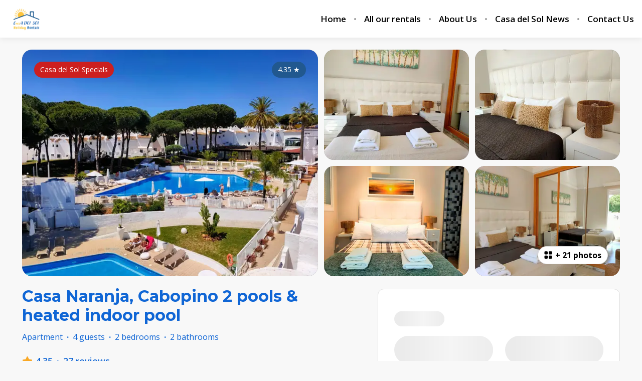

--- FILE ---
content_type: text/javascript
request_url: https://static-production-nextjs.hostaway.eu/_next/static/chunks/8568-2bda964ced073155.js
body_size: 12427
content:
try{let e="undefined"!=typeof window?window:"undefined"!=typeof global?global:"undefined"!=typeof globalThis?globalThis:"undefined"!=typeof self?self:{},n=(new e.Error).stack;n&&(e._sentryDebugIds=e._sentryDebugIds||{},e._sentryDebugIds[n]="fea2cf66-6b35-403c-9c99-e1357e97bd2f",e._sentryDebugIdIdentifier="sentry-dbid-fea2cf66-6b35-403c-9c99-e1357e97bd2f")}catch(e){}"use strict";(self.webpackChunk_N_E=self.webpackChunk_N_E||[]).push([[8568],{719:(e,n,t)=>{t.d(n,{$_:()=>f,lG:()=>h,o5:()=>g,wH:()=>m});var a=t(57639),o=t(63922),i=t(74882),r=t(82735),l=t(24701);function c(){let e=(0,a._)(["\n      font-size: ",";\n      line-height: ",";\n    "]);return c=function(){return e},e}function d(){let e=(0,a._)(["\n      font-size: ",";\n      line-height: ",";\n    "]);return d=function(){return e},e}function s(){let e=(0,a._)(["\n      font-size: ",";\n      line-height: ",";\n    "]);return s=function(){return e},e}let u={sm:(0,r.P)(576),md:(0,r.P)(768),lg:(0,r.P)(992),xl:(0,r.P)(1200)},f={up:Object.keys(u).reduce((e,n)=>(e[n]=function(){for(var e=arguments.length,t=Array(e),a=0;a<e;a++)t[a]=arguments[a];return(0,o.AH)(["@media (min-width:","){",";}"],u[n],(0,o.AH)(...t))},e),{}),down:Object.keys(u).reduce((e,n)=>(e[n]=function(){for(var e=arguments.length,t=Array(e),a=0;a<e;a++)t[a]=arguments[a];return(0,o.AH)(["@media (max-width:","){",";}"],u[n],(0,o.AH)(...t))},e),{})},h={headings:(0,o.AH)(["font-family:",";"],e=>e.theme.headingsFont),body:(0,o.AH)(["font-family:",";"],e=>e.theme.textFont)},g={H1:(0,o.AH)(["",";font-size:",";line-height:",";font-weight:800;word-break:break-word;",""],h.headings,(0,r.P)(42),(0,r.P)(52),f.up.lg(c(),(0,r.P)(70),(0,r.P)(112))),Title1:(0,o.AH)(["",";font-size:",";line-height:1.2;font-weight:600;word-break:break-word;"],h.headings,(0,r.P)(32)),Title2:(0,o.AH)(["",";font-size:",";line-height:1.2;font-weight:600;word-break:break-word;"],h.headings,(0,r.P)(24)),Title3:(0,o.AH)(["",";font-size:",";line-height:",";font-weight:800;word-break:break-word;",""],h.headings,(0,r.P)(20),(0,r.P)(24),f.up.lg(d(),(0,r.P)(24),(0,r.P)(28))),Subtitle:(0,o.AH)(["font-size:",";line-height:",";font-weight:600;word-break:break-word;"],(0,r.P)(20),(0,r.P)(28)),Body1:(0,o.AH)(["",";font-weight:700;font-size:",";line-height:",";",""],h.headings,(0,r.P)(16),(0,r.P)(20),f.up.lg(s(),(0,r.P)(18),(0,r.P)(20))),Body2:(0,o.AH)(["font-size:",";line-height:",";font-weight:400;"],(0,r.P)(16),(0,r.P)(20)),Caption:(0,o.AH)(["font-size:",";line-height:",";font-weight:700;"],(0,r.P)(14),(0,r.P)(16))},m=(0,o.AH)(["border-color:",";border-style:solid;border-width:",";color:",";display:block;font-size:",";line-height:",";outline:none;padding:"," ",";width:100%;&:focus{border-color:",";}&::placeholder{color:",";opacity:1;}"," ",";"],l.zW,(0,r.P)(1),e=>e.theme.darkColor,(0,r.P)(16),(0,r.P)(24),(0,r.P)(12),(0,r.P)(16),e=>e.theme.brandColor,e=>(0,i.z)(e.theme.darkColor,70),e=>e.error&&"border-color: ".concat(l.kc," !important;"),e=>e.theme.isRounded&&"border-radius: ".concat((0,r.P)(6),";"))},2478:(e,n,t)=>{t.r(n),t.d(n,{default:()=>r});var a,o=t(7620);function i(){return(i=Object.assign?Object.assign.bind():function(e){for(var n=1;n<arguments.length;n++){var t=arguments[n];for(var a in t)({}).hasOwnProperty.call(t,a)&&(e[a]=t[a])}return e}).apply(null,arguments)}let r=function(e){return o.createElement("svg",i({xmlns:"http://www.w3.org/2000/svg",width:"1em",height:"1em",viewBox:"0 0 24 24"},e),a||(a=o.createElement("path",{d:"m20.965 16.856-.844 3.55c-.105.528-.527.88-1.055.88C10.207 21.25 3 14.042 3 5.183c0-.528.316-.95.844-1.055l3.55-.844c.493-.105 1.02.176 1.231.633l1.652 3.832c.176.457.07.984-.316 1.266l-1.899 1.547a12.2 12.2 0 0 0 5.626 5.59l1.546-1.9c.282-.35.809-.491 1.266-.316l3.832 1.653c.457.246.738.773.633 1.265"})))}},4561:(e,n,t)=>{t.d(n,{LanguageSwitcher:()=>v});var a=t(54568),o=t(7620),i=t(32536),r=t(27541),l=t(97101),c=t(42496),d=t(57639),s=t(63922),u=t(719),f=t(82735);function h(){let e=(0,d._)(["\n    position: absolute;\n    right: ",";\n    top: ",";\n  "]);return h=function(){return e},e}let g=s.I4.div.withConfig({componentId:"sc-c56808f4-0"})(["position:relative;display:flex;flex-direction:column;justify-content:center;align-items:center;"]),m=s.I4.button.withConfig({componentId:"sc-c56808f4-1"})(["border:none;background-color:transparent;padding:0;cursor:pointer;svg{display:block;font-size:",";}"],(0,f.P)(20)),p=s.I4.div.withConfig({componentId:"sc-c56808f4-2"})(["display:flex;flex-direction:column;align-items:flex-start;"," background-color:",";box-shadow:0px "," "," rgba(0,0,0,0.08);padding:"," 0;margin-top:",";",""],e=>e.theme.isRounded&&"border-radius: ".concat((0,f.P)(24),";"),e=>e.theme.headerColor||"#ffffff",(0,f.P)(2),(0,f.P)(12),(0,f.P)(8),(0,f.P)(6),u.$_.up.md(h(),(0,f.P)(-20),(0,f.P)(30))),w=s.I4.button.withConfig({componentId:"sc-c56808f4-3"})(["display:flex;align-items:center;min-width:",";font-size:",";font-weight:400;line-height:",";color:",";column-gap:",";border:none;background-color:transparent;padding:"," ",";cursor:pointer;svg{font-size:",";}"],(0,f.P)(160),(0,f.P)(16),(0,f.P)(24),e=>e.theme.headerTextColor||e.theme.darkColor,(0,f.P)(8),(0,f.P)(8),(0,f.P)(24),(0,f.P)(18)),b={en:{src:"https://static-production-nextjs.hostaway.eu/_next/static/media/en-flag.645aea35.svg",height:12,width:18,blurWidth:0,blurHeight:0},es:{src:"https://static-production-nextjs.hostaway.eu/_next/static/media/es-flag.ac43aa8b.svg",height:12,width:18,blurWidth:0,blurHeight:0},fr:{src:"https://static-production-nextjs.hostaway.eu/_next/static/media/fr-flag.4da45f20.svg",height:12,width:18,blurWidth:0,blurHeight:0},it:{src:"https://static-production-nextjs.hostaway.eu/_next/static/media/it-flag.aaa03d66.svg",height:12,width:18,blurWidth:0,blurHeight:0},pt:{src:"https://static-production-nextjs.hostaway.eu/_next/static/media/pt-flag.2d478986.svg",height:12,width:18,blurWidth:0,blurHeight:0},de:{src:"https://static-production-nextjs.hostaway.eu/_next/static/media/de-flag.c3ee545f.svg",height:12,width:18,blurWidth:0,blurHeight:0}};function v(e){let{activeLanguage:n,availableLanguages:t}=e,[d,s]=(0,o.useState)(!1),u=(0,o.useRef)(null),f=(0,l.a8)(),h=(0,r.useSearchParams)();return(0,o.useEffect)(()=>{let e=e=>{u.current&&!u.current.contains(e.target)&&s(!1)};return document.addEventListener("mousedown",e),()=>{document.removeEventListener("mousedown",e)}},[]),(0,a.jsxs)(g,{ref:u,children:[(0,a.jsx)(m,{onClick:()=>s(e=>!e),children:(0,a.jsx)(i.default,{src:b[n.language.code],unoptimized:!0,alt:n.language.name})}),d&&(0,a.jsx)(p,{children:t.map(e=>{let{language:n}=e;return(0,a.jsxs)(w,{onClick:()=>{var e;"en"!==(e=n.code)&&((0,c.z)({eventName:"booking_engine_language_".concat(e)}),(0,c.z)({eventName:"change_language",eventParams:{locale:e}})),(0,o.startTransition)(()=>{let n="/".concat(e).concat(f,"?").concat(h.toString());window.location.href=n})},children:[(0,a.jsx)(i.default,{src:b[n.code],unoptimized:!0,alt:n.name}),(0,a.jsx)("span",{children:n.name})]},n.code)})})]})}},7313:(e,n,t)=>{t.r(n),t.d(n,{default:()=>r});var a,o=t(7620);function i(){return(i=Object.assign?Object.assign.bind():function(e){for(var n=1;n<arguments.length;n++){var t=arguments[n];for(var a in t)({}).hasOwnProperty.call(t,a)&&(e[a]=t[a])}return e}).apply(null,arguments)}let r=function(e){return o.createElement("svg",i({xmlns:"http://www.w3.org/2000/svg",width:"1em",height:"1em",viewBox:"0 0 20 16"},e),a||(a=o.createElement("path",{d:"M20 4.608v8.142a3.25 3.25 0 0 1-3.066 3.245L16.75 16H3.25a3.25 3.25 0 0 1-3.245-3.066L0 12.75V4.608l9.652 5.056a.75.75 0 0 0 .696 0zM3.25 0h13.5a3.25 3.25 0 0 1 3.234 2.924L10 8.154.016 2.923A3.25 3.25 0 0 1 3.064.005zh13.5z"})))}},9174:(e,n,t)=>{t.d(n,{MobileMenu:()=>P});var a=t(54568),o=t(7620),i=t(63695),r=t(42496),l=t(57639),c=t(63922),d=t(30533),s=t(719),u=t(58768),f=t(82735);function h(){let e=(0,l._)(["\n    display: none;\n  "]);return h=function(){return e},e}function g(){let e=(0,l._)(["\n    display: none;\n  "]);return g=function(){return e},e}let m=c.I4.button.withConfig({componentId:"sc-1384c760-0"})(["box-sizing:content-box;display:flex;flex-direction:column;justify-content:space-around;width:",";height:",";background:transparent;border:none;border-width:"," 0 "," ",";border-style:solid;border-color:transparent;padding:0;margin:0;cursor:pointer;overflow:hidden;& > span{position:relative;width:",";height:",";border-radius:",";background-color:",";transition:all 0.3s linear;transform-origin:",";&:first-child{transform:",";","}&:nth-child(2){opacity:",";transform:",";}&:nth-child(3){transform:",";","}}",""],(0,f.P)(20),(0,f.P)(15),(0,f.P)(20),(0,f.P)(20),(0,f.P)(20),(0,f.P)(20),(0,f.P)(2),(0,f.P)(2),e=>e.theme.headerTextColor||e.theme.darkColor,(0,f.P)(1),e=>{let{open:n}=e;return n?"rotate(45deg)":"rotate(0)"},e=>{let{open:n}=e;return n&&"width: ".concat((0,f.P)(16),";")},e=>{let{open:n}=e;return n?"0":"1"},e=>{let{open:n}=e;return n?"translateX(".concat((0,f.P)(20),")"):"translateX(0)"},e=>{let{open:n}=e;return n?"rotate(-45deg)":"rotate(0)"},e=>{let{open:n}=e;return n&&"width: ".concat((0,f.P)(16),";")},s.$_.up.md(h())),p=c.I4.ul.withConfig({componentId:"sc-1384c760-1"})(["position:absolute;top:0;left:0;right:0;display:flex;flex-direction:column;justify-content:center;height:calc(var(--real-100vh) - ",");list-style-type:none;background-color:",";padding:0;margin:0;margin-top:",";padding-top:",";padding-bottom:calc("," + "," + env(safe-area-inset-bottom));overflow-y:auto;",""],d.uF.sm,e=>e.theme.headerColor||"#ffffff",d.uF.sm,(0,f.P)(32),(0,f.P)(32),d.uF.sm,s.$_.up.md(g())),w=c.I4.li.withConfig({componentId:"sc-1384c760-2"})(["display:flex;height:",";align-items:center;margin-bottom:",";"],(0,f.P)(56),(0,f.P)(8)),b=(0,c.I4)(u.N).withConfig({componentId:"sc-1384c760-3"})(["display:block;width:100%;"," font-size:",";line-height:",";font-weight:800;text-decoration:none;text-align:center;color:",";"],s.lG.headings,(0,f.P)(24),(0,f.P)(28),e=>e.theme.headerTextColor||e.theme.darkColor);var v=t(4561);function P(e){let{links:n,activeLanguage:t,availableLanguages:l}=e,[c,d]=(0,o.useState)(!1);return(0,i.N)(c),(0,a.jsxs)(a.Fragment,{children:[(0,a.jsxs)(m,{onClick:()=>d(!c),open:c,children:[(0,a.jsx)("span",{}),(0,a.jsx)("span",{}),(0,a.jsx)("span",{})]}),c&&(0,a.jsxs)(p,{children:[n.map(e=>(0,a.jsx)(w,{children:(0,a.jsx)(b,{onClick:()=>{d(!1);let n=e.isCustom?"click_nav_item_custom":"click_nav_item";(0,r.z)({eventName:n,eventParams:{menu_item:e.slug}})},prefetch:!1,href:e.href,target:e.target,children:e.children})},e.href)),l.length>0&&(0,a.jsx)(v.LanguageSwitcher,{activeLanguage:t,availableLanguages:l})]})]})}},13732:(e,n,t)=>{t.d(n,{A:()=>h});var a=t(27541),o=t(7620),i=t.t(o,2),r=t(94963),l=i["use".trim()],c=t(21055),d=t(30634),s=t(60724),u=t(54568),f=t(52472);function h(e){let{Link:n,config:t,getPathname:i,...h}=function(e,n){var t,i,r;let f={...t=n||{},localePrefix:"object"==typeof(r=t.localePrefix)?r:{mode:r||"always"},localeCookie:!!((i=t.localeCookie)??1)&&{name:"NEXT_LOCALE",sameSite:"lax",..."object"==typeof i&&i},localeDetection:t.localeDetection??!0,alternateLinks:t.alternateLinks??!0},h=f.pathnames,g=(0,o.forwardRef)(function({href:n,locale:t,...a},o){let i,r;"object"==typeof n?(i=n.pathname,r=n.params):i=n;let s=(0,c._x)(n),g=e(),p=(0,c.yL)(g)?l(g):g,w=s?m({locale:t||p,href:null==h?i:{pathname:i,params:r},forcePrefix:null!=t||void 0}):i;return(0,u.jsx)(d.default,{ref:o,href:"object"==typeof n?{...n,pathname:w}:w,locale:t,localeCookie:f.localeCookie,...a})});function m(e){let n,{forcePrefix:t,href:a,locale:o}=e;return null==h?"object"==typeof a?(n=a.pathname,a.query&&(n+=(0,s.Zn)(a.query))):n=a:n=(0,s.FP)({locale:o,...(0,s.TK)(a),pathnames:f.pathnames}),(0,s.x3)(n,o,f,t)}function p(e){return function(n,...t){return e(m(n),...t)}}return{config:f,Link:g,redirect:p(a.redirect),permanentRedirect:p(a.permanentRedirect),getPathname:m}}(r.Ym,e);return{...h,Link:n,usePathname:function(){let e=function(e){let n=(0,a.usePathname)(),t=(0,r.Ym)();return(0,o.useMemo)(()=>{if(!n)return n;let a=n,o=(0,c.XP)(t,e.localePrefix);if((0,c.wO)(o,n))a=(0,c.MY)(n,o);else if("never"!==e.localePrefix.mode&&e.localePrefix.prefixes){let e=(0,c.bL)(t);(0,c.wO)(e,n)&&(a=(0,c.MY)(n,e))}return a},[e.localePrefix,t,n])}(t),n=(0,r.Ym)();return(0,o.useMemo)(()=>e&&t.pathnames?(0,s.aM)(n,e,t.pathnames):e,[n,e])},useRouter:function(){let e=(0,a.useRouter)(),n=(0,r.Ym)(),l=(0,a.usePathname)();return(0,o.useMemo)(()=>{function a(e){return function(a,o){let{locale:r,...c}=o||{},d=[i({href:a,locale:r||n,forcePrefix:null!=r||void 0})];Object.keys(c).length>0&&d.push(c),(0,f.A)(t.localeCookie,l,n,r),e(...d)}}return{...e,push:a(e.push),replace:a(e.replace),prefetch:a(e.prefetch)}},[n,l,e])},getPathname:i}}},21056:(e,n,t)=>{t.r(n),t.d(n,{default:()=>l});var a,o,i=t(7620);function r(){return(r=Object.assign?Object.assign.bind():function(e){for(var n=1;n<arguments.length;n++){var t=arguments[n];for(var a in t)({}).hasOwnProperty.call(t,a)&&(e[a]=t[a])}return e}).apply(null,arguments)}let l=function(e){return i.createElement("svg",r({xmlns:"http://www.w3.org/2000/svg",width:"1em",height:"1em",viewBox:"0 0 10 18"},e),a||(a=i.createElement("path",{fillRule:"evenodd",d:"M6.635 17.727V9.766H9.36l.408-3.104H6.635V4.681c0-.898.253-1.51 1.568-1.51l1.674-.001V.394a23 23 0 0 0-2.44-.122c-2.415 0-4.069 1.447-4.069 4.102v2.288H.637v3.104h2.731v7.961z",clipRule:"evenodd"})),o||(o=i.createElement("path",{fillRule:"evenodd",d:"M6.635 17.727V9.766H9.36l.408-3.104H6.635V4.681c0-.898.253-1.51 1.568-1.51l1.674-.001V.394a23 23 0 0 0-2.44-.122c-2.415 0-4.069 1.447-4.069 4.102v2.288H.637v3.104h2.731v7.961z",clipRule:"evenodd"})))}},23199:(e,n,t)=>{t.d(n,{CompanyInformation:()=>N,CompanyInformationLine:()=>R,CompanyInformationMobile:()=>O,ContactInformation:()=>F,Contacts:()=>G,Dr:()=>L,EmailLink:()=>D,IU:()=>H,Inner:()=>S,Logo:()=>A,LogoImg:()=>j,Menu:()=>B,MenuWrapper:()=>z,PhoneLink:()=>V,SocialButton:()=>W,Socials:()=>K,Wrapper:()=>M,w4:()=>T});var a=t(57639),o=t(63922),i=t(719),r=t(51290),l=t(58768),c=t(74882),d=t(82735);function s(){let e=(0,a._)(["\n    margin-top: ",";\n  "]);return s=function(){return e},e}function u(){let e=(0,a._)(["\n    padding-top: ",";\n  "]);return u=function(){return e},e}function f(){let e=(0,a._)(["\n    flex-direction: row;\n    align-items: center;\n    min-height: ","\n  "]);return f=function(){return e},e}function h(){let e=(0,a._)(["\n    display: flex;\n    flex: 1;\n    flex-wrap: wrap;\n  "]);return h=function(){return e},e}function g(){let e=(0,a._)(["\n    margin-bottom: ",";\n\n    &:last-child {\n      margin-bottom: 0;\n    }\n\n    &:before {\n      ","\n      margin-right: ",";\n    }\n  "]);return g=function(){return e},e}function m(){let e=(0,a._)(["\n    padding: "," 0;\n    &:after {\n      ","\n      margin: 0 ",";\n    }\n\n    &:last-child:after {\n      display: none;\n    }\n  "]);return m=function(){return e},e}function p(){let e=(0,a._)(["\n    display: flex;\n    align-items: center;\n\n    &:before {\n      content: '';\n      display: block;\n      height: ",";\n      width: ",";\n      background-color: rgba(255, 255, 255, 0.2);\n      margin-right: ",";\n    }\n  "]);return p=function(){return e},e}function w(){let e=(0,a._)(["\n    display: none;\n  "]);return w=function(){return e},e}function b(){let e=(0,a._)(["\n    display: flex;\n  "]);return b=function(){return e},e}function v(){let e=(0,a._)(["\n    border-color: rgba(255, 255, 255, 0.2);\n    border-style: solid;\n    border-width: "," 0;\n    padding: "," 0;\n  "]);return v=function(){return e},e}function P(){let e=(0,a._)(["\n    padding: "," 0;\n  "]);return P=function(){return e},e}function y(){let e=(0,a._)(["\n    flex-direction: column;\n  "]);return y=function(){return e},e}function x(){let e=(0,a._)(["\n    margin: 0;\n  "]);return x=function(){return e},e}function C(){let e=(0,a._)(["\n    margin: 0;\n    margin-top: ",";\n  "]);return C=function(){return e},e}function I(){let e=(0,a._)(["\n    justify-content: center;\n  "]);return I=function(){return e},e}function k(){let e=(0,a._)(["\n    margin: "," ",";\n  "]);return k=function(){return e},e}function _(){let e=(0,a._)(["\n    margin-top: ",";\n    margin-bottom: ",";\n  "]);return _=function(){return e},e}let M=o.I4.footer.withConfig({componentId:"sc-79a912aa-0"})(["position:relative;z-index:1045;background-color:",";color:",";padding-bottom:env(safe-area-inset-bottom);margin-top:",";",""],e=>e.theme.footerColor||e.theme.darkColor,e=>e.theme.footerTextColor||"#ffffff",(0,d.P)(80),i.$_.down.md(s(),(0,d.P)(40))),S=o.I4.div.withConfig({componentId:"sc-79a912aa-1"})(["display:flex;flex-direction:column;"," ",""],i.$_.down.lg(u(),(0,d.P)(44)),i.$_.up.lg(f(),(0,d.P)(176))),A=(0,o.I4)(l.N).withConfig({componentId:"sc-79a912aa-2"})(["display:block;"]),j=(0,o.I4)(r._).withConfig({componentId:"sc-79a912aa-3"})(["display:block;max-width:",";"],(0,d.P)(100)),z=o.I4.nav.withConfig({componentId:"sc-79a912aa-4"})(["display:flex;flex-direction:column;padding:"," ",";"],(0,d.P)(32),(0,d.P)(24)),B=o.I4.ul.withConfig({componentId:"sc-79a912aa-5"})(["position:relative;list-style-type:none;padding-left:0;margin-top:0;margin-bottom:0;",""],i.$_.up.lg(h())),E=(0,o.AH)(["content:'';display:block;width:",";height:",";background-color:#ffffff;opacity:0.4;flex:0 0 ",";margin:0;border-radius:",";"],(0,d.P)(4),(0,d.P)(4),(0,d.P)(4),(0,d.P)(4)),L=o.I4.li.withConfig({componentId:"sc-79a912aa-6"})(["display:flex;align-items:center;"," ",""],i.$_.down.lg(g(),(0,d.P)(24),E,(0,d.P)(8)),i.$_.up.lg(m(),(0,d.P)(8),E,(0,d.P)(16))),T=(0,o.I4)(l.N).withConfig({componentId:"sc-79a912aa-7"})(["display:block;width:100%;font-size:",";font-weight:400;line-height:",";text-decoration:none;color:inherit;"],(0,d.P)(20),(0,d.P)(20)),H=o.I4.button.withConfig({componentId:"sc-79a912aa-8"})(["display:block;width:100%;font-size:",";font-weight:400;line-height:",";text-decoration:none;color:inherit;background:none;border:none;padding:0;cursor:pointer;text-align:left;"],(0,d.P)(20),(0,d.P)(20)),G=o.I4.div.withConfig({componentId:"sc-79a912aa-9"})(["",""],i.$_.up.lg(p(),(0,d.P)(64),(0,d.P)(1.5),(0,d.P)(38))),N=o.I4.div.withConfig({componentId:"sc-79a912aa-10"})(["display:flex;justify-content:flex-start;flex-direction:column;color:",";margin-top:",";",""],e=>e.theme.footerTextColor||"#ffffff",(0,d.P)(32),i.$_.down.lg(w())),O=(0,o.I4)(N).withConfig({componentId:"sc-79a912aa-11"})(["display:none;margin-top:0;margin-bottom:",";",""],(0,d.P)(24),i.$_.down.lg(b())),R=o.I4.div.withConfig({componentId:"sc-79a912aa-12"})(["font-size:",";font-style:normal;font-weight:400;line-height:",";opacity:0.7;"],(0,d.P)(14),(0,d.P)(20)),F=o.I4.div.withConfig({componentId:"sc-79a912aa-13"})(["display:flex;justify-content:flex-start;"," "," ",""],i.$_.down.lg(v(),(0,d.P)(1.5),(0,d.P)(26)),i.$_.up.lg(P(),(0,d.P)(12)),i.$_.down.lg(y())),V=o.I4.a.withConfig({componentId:"sc-79a912aa-14"})(["color:",";display:flex;align-items:center;text-decoration:none;margin-right:",";margin-left:",";svg{fill:",";font-size:",";margin-right:",";}",""],e=>e.theme.footerTextColor||"#ffffff",(0,d.P)(36),(0,d.P)(12),e=>e.theme.footerTextColor||"#ffffff",(0,d.P)(24),(0,d.P)(24),i.$_.down.lg(x())),D=(0,o.I4)(V).withConfig({componentId:"sc-79a912aa-15"})(["color:",";",""],e=>e.theme.footerTextColor||"#ffffff",i.$_.down.lg(C(),(0,d.P)(12))),K=o.I4.div.withConfig({componentId:"sc-79a912aa-16"})(["display:flex;justify-content:flex-start;",""],i.$_.down.lg(I())),W=o.I4.a.withConfig({componentId:"sc-79a912aa-17"})(["display:flex;align-items:center;justify-content:center;width:",";height:",";border-radius:",";border:"," solid ",";background-color:",";margin:0 ",";&:hover{background-color:",";}svg{width:",";height:",";fill:#ffffff;}"," ",""],(0,d.P)(44),(0,d.P)(44),(0,d.P)(44),(0,d.P)(1),e=>(0,c.z)(e.theme.middleColor,40),e=>(0,c.z)(e.theme.middleColor,40),(0,d.P)(12),e=>(0,c.z)(e.theme.middleColor,80),(0,d.P)(18),(0,d.P)(18),i.$_.down.lg(k(),(0,d.P)(32),(0,d.P)(6)),i.$_.up.lg(_(),(0,d.P)(12),(0,d.P)(12)))},24517:(e,n,t)=>{t.r(n),t.d(n,{default:()=>r});var a,o=t(7620);function i(){return(i=Object.assign?Object.assign.bind():function(e){for(var n=1;n<arguments.length;n++){var t=arguments[n];for(var a in t)({}).hasOwnProperty.call(t,a)&&(e[a]=t[a])}return e}).apply(null,arguments)}let r=function(e){return o.createElement("svg",i({xmlns:"http://www.w3.org/2000/svg",width:"1em",height:"1em",viewBox:"-21 -117 682.667 682"},e),a||(a=o.createElement("path",{d:"M626.813 64.035c-7.375-27.418-28.993-49.031-56.407-56.414C520.324-6.082 319.992-6.082 319.992-6.082s-200.324 0-250.406 13.184c-26.887 7.375-49.031 29.52-56.406 56.933C0 114.113 0 217.97 0 217.97s0 104.379 13.18 153.933c7.382 27.414 28.992 49.028 56.41 56.41C120.195 442.02 320 442.02 320 442.02s200.324 0 250.406-13.184c27.418-7.379 49.032-28.992 56.414-56.406 13.176-50.082 13.176-153.934 13.176-153.934s.527-104.383-13.183-154.46M256.21 313.915V122.022l166.586 95.946zm0 0"})))}},24701:(e,n,t)=>{t.d(n,{Ei:()=>l,Tp:()=>o,kc:()=>r,oz:()=>a,xT:()=>c,zW:()=>i});let a="#FFFFFF",o="#F8F8F8",i="#DCDCDC",r="#de350b",l="#FDE7E9",c="#36B37E"},27230:(e,n,t)=>{t.d(n,{Container:()=>i});var a=t(63922),o=t(82735);let i=a.I4.div.withConfig({componentId:"sc-713a97ff-0"})([""," padding:0 ",";margin:0 auto;"],e=>!e.fullWidth&&"max-width: ".concat((0,o.P)(1224),";"),(0,o.P)(16))},30533:(e,n,t)=>{t.d(n,{UM:()=>l,wH:()=>i,e2:()=>r,uF:()=>h,kr:()=>c,tm:()=>d,md:()=>s,ng:()=>u,Bp:()=>o,jW:()=>g,dI:()=>f,Xr:()=>m});var a=t(82735);let o=[".holidayfuture.com",".holidayfuture.eu"],i=["status_not_allowed","inquiry_not_allowed","requested_dates_not_available","number_of_guests_required","payment_required","reservation_exists"],r="payment_validation_error",l={production:"https://booking-engine.hostaway.com",staging:"https://bookingengine.hostaway.eu",feature:"https://bookingengine-feature.hostaway.eu"},c={production:"bookingengine-production.s3.us-west-2.amazonaws.com",staging:"bookingengine-staging.s3.us-west-2.amazonaws.com",feature:"bookingengine-feature.s3.us-west-2.amazonaws.com"},d={production:"bookingenginecdn-2.hostaway.com",staging:"bookingenginecdn-staging-2.hostaway.eu",feature:"bookingenginecdn-feature-2.hostaway.eu"},s={production:"hostaway-platform.s3.us-west-2.amazonaws.com",staging:"hostaway-platform-staging.s3.us-west-2.amazonaws.com",feature:"hostaway-platform-feature.s3.us-west-2.amazonaws.com"},u={production:"bookingenginecdn.hostaway.com",staging:"bookingenginecdn-staging.hostaway.eu",feature:"bookingenginecdn-feature.hostaway.eu"},f=["en","es","fr","it","pt","de"],h={sm:(0,a.P)(56),md:(0,a.P)(75)},g=10,m={AF:"Afghanistan",AX:"\xc5land Islands",AL:"Albania",DZ:"Algeria",AS:"American Samoa",AD:"Andorra",AO:"Angola",AI:"Anguilla",AQ:"Antarctica",AG:"Antigua and Barbuda",AR:"Argentina",AM:"Armenia",AW:"Aruba",AU:"Australia",AT:"Austria",AZ:"Azerbaijan",BS:"Bahamas",BH:"Bahrain",BD:"Bangladesh",BB:"Barbados",BY:"Belarus",BE:"Belgium",BZ:"Belize",BJ:"Benin",BM:"Bermuda",BT:"Bhutan",BO:"Bolivia (Plurinational State of)",BQ:"Bonaire, Sint Eustatius and Saba",BA:"Bosnia and Herzegovina",BW:"Botswana",BV:"Bouvet Island",BR:"Brazil",IO:"British Indian Ocean Territory",BN:"Brunei Darussalam",BG:"Bulgaria",BF:"Burkina Faso",BI:"Burundi",CV:"Cabo Verde",KH:"Cambodia",CM:"Cameroon",CA:"Canada",KY:"Cayman Islands",CF:"Central African Republic",TD:"Chad",CL:"Chile",CN:"China",CX:"Christmas Island",CC:"Cocos (Keeling) Islands",CO:"Colombia",KM:"Comoros",CG:"Congo",CD:"Congo (Democratic Republic of the)",CK:"Cook Islands",CR:"Costa Rica",CI:"C\xf4te d'Ivoire",HR:"Croatia",CW:"Cura\xe7ao",CY:"Cyprus",CZ:"Czechia",DK:"Denmark",DJ:"Djibouti",DM:"Dominica",DO:"Dominican Republic",EC:"Ecuador",EG:"Egypt",SV:"El Salvador",GQ:"Equatorial Guinea",ER:"Eritrea",EE:"Estonia",ET:"Ethiopia",SZ:"Eswatini, the Kingdom of",FK:"Falkland Islands (Malvinas)",FO:"Faroe Islands",FJ:"Fiji",FI:"Finland",FR:"France",GF:"French Guiana",PF:"French Polynesia",TF:"French Southern Territories",GA:"Gabon",GM:"Gambia",GE:"Georgia",DE:"Germany",GH:"Ghana",GI:"Gibraltar",GR:"Greece",GL:"Greenland",GD:"Grenada",GP:"Guadeloupe",GU:"Guam",GT:"Guatemala",GG:"Guernsey",GN:"Guinea",GW:"Guinea-Bissau",GY:"Guyana",HT:"Haiti",HM:"Heard Island and McDonald Islands",VA:"Holy See",HN:"Honduras",HK:"Hong Kong",HU:"Hungary",IS:"Iceland",IN:"India",ID:"Indonesia",IQ:"Iraq",IE:"Ireland",IM:"Isle of Man",IL:"Israel",IT:"Italy",JM:"Jamaica",JP:"Japan",JE:"Jersey",JO:"Jordan",KZ:"Kazakhstan",KE:"Kenya",KI:"Kiribati",KR:"Korea (Republic of)",KW:"Kuwait",KG:"Kyrgyzstan",LA:"Lao People's Democratic Republic",LV:"Latvia",LB:"Lebanon",LS:"Lesotho",LR:"Liberia",LY:"Libya",LI:"Liechtenstein",LT:"Lithuania",LU:"Luxembourg",MO:"Macao",MK:"Macedonia (the former Yugoslav Republic of)",MG:"Madagascar",MW:"Malawi",MY:"Malaysia",MV:"Maldives",ML:"Mali",MT:"Malta",MH:"Marshall Islands",MQ:"Martinique",MR:"Mauritania",MU:"Mauritius",YT:"Mayotte",MX:"Mexico",FM:"Micronesia (Federated States of)",MD:"Moldova (Republic of)",MC:"Monaco",MN:"Mongolia",ME:"Montenegro",MS:"Montserrat",MA:"Morocco",MZ:"Mozambique",MM:"Myanmar",NA:"Namibia",NR:"Nauru",NP:"Nepal",NL:"Netherlands",NC:"New Caledonia",NZ:"New Zealand",NI:"Nicaragua",NE:"Niger",NG:"Nigeria",NU:"Niue",NF:"Norfolk Island",MP:"Northern Mariana Islands",NO:"Norway",OM:"Oman",PK:"Pakistan",PW:"Palau",PS:"Palestine, State of",PA:"Panama",PG:"Papua New Guinea",PY:"Paraguay",PE:"Peru",PH:"Philippines",PN:"Pitcairn",PL:"Poland",PT:"Portugal",PR:"Puerto Rico",QA:"Qatar",RE:"R\xe9union",RO:"Romania",RW:"Rwanda",BL:"Saint Barth\xe9lemy",SH:"Saint Helena, Ascension and Tristan da Cunha",KN:"Saint Kitts and Nevis",LC:"Saint Lucia",MF:"Saint Martin (French part)",PM:"Saint Pierre and Miquelon",VC:"Saint Vincent and the Grenadines",WS:"Samoa",SM:"San Marino",ST:"Sao Tome and Principe",SA:"Saudi Arabia",SN:"Senegal",RS:"Serbia",SC:"Seychelles",SL:"Sierra Leone",SG:"Singapore",SX:"Sint Maarten (Dutch part)",SK:"Slovakia",SI:"Slovenia",SB:"Solomon Islands",SO:"Somalia",ZA:"South Africa",GS:"South Georgia and the South Sandwich Islands",SS:"South Sudan",ES:"Spain",LK:"Sri Lanka",SD:"Sudan",SR:"Suriname",SJ:"Svalbard and Jan Mayen",SE:"Sweden",CH:"Switzerland",TW:"Taiwan (Province of China)",TJ:"Tajikistan",TZ:"Tanzania, United Republic of",TH:"Thailand",TL:"Timor-Leste",TG:"Togo",TK:"Tokelau",TO:"Tonga",TT:"Trinidad and Tobago",TN:"Tunisia",TR:"Turkey",TM:"Turkmenistan",TC:"Turks and Caicos Islands",TV:"Tuvalu",UG:"Uganda",UA:"Ukraine",AE:"United Arab Emirates",GB:"United Kingdom of Great Britain and Northern Ireland",US:"United States of America",UM:"United States Minor Outlying Islands",UY:"Uruguay",UZ:"Uzbekistan",VU:"Vanuatu",VE:"Venezuela (Bolivarian Republic of)",VN:"Viet Nam",VG:"Virgin Islands (British)",VI:"Virgin Islands (U.S.)",WF:"Wallis and Futuna",EH:"Western Sahara",YE:"Yemen",ZM:"Zambia",ZW:"Zimbabwe"}},31821:(e,n,t)=>{t.r(n),t.d(n,{default:()=>r});var a,o=t(7620);function i(){return(i=Object.assign?Object.assign.bind():function(e){for(var n=1;n<arguments.length;n++){var t=arguments[n];for(var a in t)({}).hasOwnProperty.call(t,a)&&(e[a]=t[a])}return e}).apply(null,arguments)}let r=function(e){return o.createElement("svg",i({xmlns:"http://www.w3.org/2000/svg",width:"1em",height:"1em",viewBox:"0 0 20 22"},e),a||(a=o.createElement("path",{d:"M15.218 10.197a8 8 0 0 0-.289-.131c-.17-3.13-1.88-4.92-4.75-4.939h-.039c-1.717 0-3.145.733-4.024 2.067l1.579 1.083c.656-.997 1.687-1.209 2.446-1.209h.026c.945.006 1.659.281 2.12.817.336.39.561.93.672 1.61a12 12 0 0 0-2.713-.13c-2.73.156-4.484 1.748-4.366 3.96.06 1.122.618 2.087 1.574 2.718.807.533 1.847.794 2.928.735 1.427-.079 2.547-.623 3.329-1.62.593-.755.968-1.735 1.134-2.97.68.41 1.184.95 1.463 1.6.473 1.104.5 2.918-.98 4.397-1.297 1.296-2.856 1.857-5.212 1.874-2.613-.02-4.59-.858-5.875-2.491-1.203-1.53-1.825-3.74-1.849-6.568.024-2.828.646-5.038 1.849-6.568 1.285-1.633 3.262-2.471 5.875-2.49 2.633.019 4.644.86 5.978 2.502.654.805 1.148 1.818 1.473 2.998l1.85-.493c-.394-1.453-1.014-2.705-1.858-3.744C15.848 1.101 13.346.022 10.123 0h-.013C6.893.022 4.42 1.105 2.757 3.217 1.278 5.097.515 7.713.49 10.992v.016c.025 3.279.788 5.895 2.267 7.775C4.42 20.895 6.893 21.978 10.11 22h.013c2.86-.02 4.876-.769 6.537-2.428 2.172-2.17 2.107-4.892 1.39-6.562-.513-1.198-1.493-2.17-2.832-2.813m-4.938 4.642c-1.196.068-2.44-.47-2.5-1.62-.046-.852.606-1.803 2.573-1.917q.339-.02.664-.02c.714 0 1.382.07 1.99.203-.227 2.83-1.556 3.29-2.727 3.354"})))}},32228:(e,n,t)=>{t.d(n,{FooterMenuItem:()=>r});var a=t(54568),o=t(42496),i=t(23199);let r=e=>(0,a.jsx)(i.Dr,{children:(0,a.jsx)(i.w4,{prefetch:!1,href:e.href,target:e.target,onClick:()=>{let n=e.isCustom?"click_nav_item_custom":"click_nav_item";(0,o.z)({eventName:n,eventParams:{menu_item:e.slug}})},children:e.children})})},32536:(e,n,t)=>{t.d(n,{default:()=>o.a});var a=t(54895),o=t.n(a)},40495:(e,n,t)=>{t.d(n,{CookiePreferencesButton:()=>l});var a=t(54568),o=t(7620),i=t(62633),r=t(23199);function l(){let e=(0,i.c)(),n=(0,o.useCallback)(()=>{var e,n;(null==(e=window)?void 0:e.Osano)&&(null==(n=window.Osano.cm)||n.showDrawer("osano-cm-dom-info-dialog-open"))},[]);return(0,a.jsx)(r.Dr,{children:(0,a.jsx)(r.IU,{onClick:n,children:e("labels.common.cookie-preferences")})})}},42496:(e,n,t)=>{t.d(n,{z:()=>a});function a(e){let{eventName:n,eventParams:t}=e;window.gtag&&window.gtag("event",n,t),window.fbq&&window.fbq("trackCustom",n,t)}},49834:(e,n,t)=>{t.r(n),t.d(n,{default:()=>r});var a,o=t(7620);function i(){return(i=Object.assign?Object.assign.bind():function(e){for(var n=1;n<arguments.length;n++){var t=arguments[n];for(var a in t)({}).hasOwnProperty.call(t,a)&&(e[a]=t[a])}return e}).apply(null,arguments)}let r=function(e){return o.createElement("svg",i({xmlns:"http://www.w3.org/2000/svg",width:"1em",height:"1em",viewBox:"0 0 20 20"},e),a||(a=o.createElement("path",{fillRule:"evenodd",d:"M5.599.182h8.798a5.425 5.425 0 0 1 5.42 5.419v8.798a5.425 5.425 0 0 1-5.42 5.419H5.599a5.425 5.425 0 0 1-5.42-5.419V5.601A5.425 5.425 0 0 1 5.6.18M4.855 10a5.15 5.15 0 0 1 5.143-5.143A5.15 5.15 0 0 1 15.14 10a5.15 5.15 0 0 1-5.143 5.143A5.15 5.15 0 0 1 4.855 10m1.77 0a3.376 3.376 0 0 0 3.373 3.372A3.376 3.376 0 0 0 13.37 10a3.376 3.376 0 0 0-3.372-3.372A3.376 3.376 0 0 0 6.626 10m7.993-6.603c.26-.261.622-.41.99-.41.37 0 .732.149.992.41.262.26.41.623.41.992s-.148.731-.41.992c-.261.26-.622.411-.992.411-.368 0-.73-.15-.99-.41a1.41 1.41 0 0 1-.412-.993c0-.37.15-.731.412-.992",clipRule:"evenodd"})))}},51290:(e,n,t)=>{t.d(n,{_:()=>i});var a=t(54568),o=t(80727);function i(e){let{className:n,src:t,width:i,loading:r,alt:l}=e,c=function(e,n){if(e)return n?"".concat((0,o.V)({src:e,width:n})," 1x, ").concat((0,o.V)({src:e,width:2*n})," 2x"):(0,o.V)({src:e,width:n})}(t,i);return(0,a.jsx)("img",{className:n,srcSet:c,src:t,loading:r,alt:l})}},54895:(e,n,t)=>{Object.defineProperty(n,"__esModule",{value:!0}),!function(e,n){for(var t in n)Object.defineProperty(e,t,{enumerable:!0,get:n[t]})}(n,{default:function(){return c},getImageProps:function(){return l}});let a=t(84931),o=t(86145),i=t(10489),r=a._(t(63977));function l(e){let{props:n}=(0,o.getImgProps)(e,{defaultLoader:r.default,imgConf:{deviceSizes:[640,750,828,1080,1200,1920,2048,3840],imageSizes:[16,32,48,64,96,128,256,384],path:"/_next/image/",loader:"custom",dangerouslyAllowSVG:!1,unoptimized:!1}});for(let[e,t]of Object.entries(n))void 0===t&&delete n[e];return{props:n}}let c=i.Image},58768:(e,n,t)=>{t.d(n,{N:()=>c});var a=t(54568),o=t(7620),i=t(13732),r=t(93994),l=t(30533);function c(e){let{defaultLocale:n}=(0,o.useContext)(r.F),{Link:t}=(0,o.useMemo)(()=>(0,i.A)({locales:l.dI,localePrefix:"as-needed",defaultLocale:n}),[n]);return(0,a.jsx)(t,{...e})}},62633:(e,n,t)=>{t.d(n,{c:()=>i});var a=t(94963),o=t(97066);function i(){let e=(0,a.Ym)(),n=(0,o.c3)();return function(t){let a=arguments.length>1&&void 0!==arguments[1]?arguments[1]:{};return function(e,n,t){let a=arguments.length>3&&void 0!==arguments[3]?arguments[3]:{};if("en"===n&&a.fallbackValue)return a.fallbackValue;let o=!t.startsWith("labels")||a.isRaw?e.raw(t):e(t,a);return o===t||""===o?a.fallbackValue||"":o}(n,e,t,a)}}},63695:(e,n,t)=>{t.d(n,{N:()=>o});var a=t(7620);function o(e){(0,a.useEffect)(()=>(e?(document.body.style.height="100vh",document.body.style.overflow="hidden"):(document.body.style.height="",document.body.style.overflow=""),()=>{document.body.style.height="",document.body.style.overflow=""}),[e])}},63977:(e,n,t)=>{t.r(n),t.d(n,{default:()=>a.V});var a=t(80727)},67586:(e,n,t)=>{t.r(n),t.d(n,{default:()=>r});var a,o=t(7620);function i(){return(i=Object.assign?Object.assign.bind():function(e){for(var n=1;n<arguments.length;n++){var t=arguments[n];for(var a in t)({}).hasOwnProperty.call(t,a)&&(e[a]=t[a])}return e}).apply(null,arguments)}let r=function(e){return o.createElement("svg",i({xmlns:"http://www.w3.org/2000/svg",width:"1em",height:"1em",fillRule:"evenodd",clipRule:"evenodd",color:"#fff",imageRendering:"optimizeQuality",shapeRendering:"geometricPrecision",textRendering:"geometricPrecision",viewBox:"0 0 512 512"},e),a||(a=o.createElement("path",{d:"M353.97.43c.03 7.81 2.31 120.68 120.76 127.72 0 32.55.04 56.15.04 87.21-8.97.52-77.98-4.49-120.93-42.8l-.13 169.78c1.63 117.84-85.09 189.55-198.44 164.78-195.46-58.47-130.51-348.37 65.75-317.34 0 93.59.05-.03.05 93.59-81.08-11.93-108.2 55.52-86.65 103.81 19.6 43.97 100.33 53.5 128.49-8.53 3.19-12.14 4.78-25.98 4.78-41.52V0z"})))}},68671:(e,n,t)=>{t.r(n),t.d(n,{default:()=>r});var a,o=t(7620);function i(){return(i=Object.assign?Object.assign.bind():function(e){for(var n=1;n<arguments.length;n++){var t=arguments[n];for(var a in t)({}).hasOwnProperty.call(t,a)&&(e[a]=t[a])}return e}).apply(null,arguments)}let r=function(e){return o.createElement("svg",i({xmlns:"http://www.w3.org/2000/svg",width:"1em",height:"1em",viewBox:"0 0 20 22"},e),a||(a=o.createElement("path",{d:"M11.905 9.473 19.35.996h-1.764L11.12 8.355 5.956.996H0l7.809 11.129L0 21.013h1.764l6.827-7.773 5.453 7.773H20M2.4 2.299h2.71l12.476 17.475h-2.71"})))}},71776:(e,n,t)=>{t.d(n,{HeaderMenuItem:()=>r});var a=t(54568),o=t(42496),i=t(81553);let r=e=>(0,a.jsx)(i.MenuItem,{children:(0,a.jsx)(i.w,{prefetch:!1,href:e.href,target:e.target,onClick:()=>{let n=e.isCustom?"click_nav_item_custom":"click_nav_item";(0,o.z)({eventName:n,eventParams:{menu_item:e.slug}})},children:e.children})})},74882:(e,n,t)=>{t.d(n,{z:()=>a});function a(e){let n=arguments.length>1&&void 0!==arguments[1]?arguments[1]:100,t=0,a=0,o=0;return(null==e?void 0:e.length)===4?(t="0x"+e[1]+e[1],a="0x"+e[2]+e[2],o="0x"+e[3]+e[3]):(null==e?void 0:e.length)===7&&(t="0x"+e[1]+e[2],a="0x"+e[3]+e[4],o="0x"+e[5]+e[6]),"rgba("+ +t+","+ +a+","+ +o+", "+n/100+")"}},80727:(e,n,t)=>{t.d(n,{V:()=>i});var a=t(30533),o=t(98392);function i(e){let{src:n,width:t,height:i,quality:r=70,format:l="webp"}=e;if(!n)return n;let c=(0,o.$)(),d=a.kr[c],s=a.tm[c],u=a.md[c],f=a.ng[c];if(!(n.includes(u)||n.includes(d)))return n;let h=new URL(n.replace(d,s).replace(u,f).replace(/\?.*$/,""));return h.searchParams.set("width",t.toString()),i&&h.searchParams.set("height",i.toString()),h.searchParams.set("quality",(r||70).toString()),h.searchParams.set("format",l),h.searchParams.set("v","2"),h.href}},81553:(e,n,t)=>{t.d(n,{Inner:()=>h,Left:()=>g,Logo:()=>p,LogoImg:()=>w,Menu:()=>v,MenuItem:()=>P,MenuWrapper:()=>b,Right:()=>m,Wrapper:()=>f,w:()=>y});var a=t(57639),o=t(63922),i=t(30533),r=t(719),l=t(51290),c=t(58768),d=t(82735);function s(){let e=(0,a._)(["\n    height: ",";\n  "]);return s=function(){return e},e}function u(){let e=(0,a._)(["\n    display: block;\n  "]);return u=function(){return e},e}let f=o.I4.header.withConfig({componentId:"sc-46ce87e2-0"})(["position:relative;z-index:1046;background-color:",";box-shadow:0px "," "," rgba(0,0,0,0.08);"],e=>e.theme.headerColor||"#ffffff",(0,d.P)(2),(0,d.P)(12)),h=o.I4.div.withConfig({componentId:"sc-46ce87e2-1"})(["display:flex;align-items:center;justify-content:space-between;height:",";",""],i.uF.sm,r.$_.up.md(s(),i.uF.md)),g=o.I4.div.withConfig({componentId:"sc-46ce87e2-2"})(["flex-shrink:0;height:100%;"]),m=o.I4.div.withConfig({componentId:"sc-46ce87e2-3"})(["display:flex;align-items:center;"]),p=(0,o.I4)(c.N).withConfig({componentId:"sc-46ce87e2-4"})(["display:block;height:100%;padding:10px 0;"]),w=(0,o.I4)(l._).withConfig({componentId:"sc-46ce87e2-5"})(["display:block;max-width:100%;height:100%;"]),b=o.I4.nav.withConfig({componentId:"sc-46ce87e2-6"})(["display:none;",""],r.$_.up.md(u())),v=o.I4.ul.withConfig({componentId:"sc-46ce87e2-7"})(["display:flex;list-style-type:none;padding-left:0;margin-top:0;margin-bottom:0;"]),P=o.I4.li.withConfig({componentId:"sc-46ce87e2-8"})(["display:flex;align-items:center;&:after{content:'';display:block;flex:0 0 ",";width:",";height:",";background-color:",";border-radius:",";margin:0 ",";opacity:0.4;}&:last-child:after{display:none;}"],(0,d.P)(4),(0,d.P)(4),(0,d.P)(4),e=>e.theme.headerTextColor||e.theme.brandColor,(0,d.P)(4),(0,d.P)(16)),y=(0,o.I4)(c.N).withConfig({componentId:"sc-46ce87e2-9"})(["display:block;width:100%;"," font-size:",";line-height:",";font-weight:600;text-decoration:none;text-align:center;color:",";"],r.lG.body,(0,d.P)(17),(0,d.P)(20),e=>e.theme.headerTextColor||e.theme.darkColor)},82735:(e,n,t)=>{t.d(n,{P:()=>a});function a(e){return"".concat(e/16,"rem")}},87366:(e,n,t)=>{t.r(n),t.d(n,{default:()=>r});var a,o=t(7620);function i(){return(i=Object.assign?Object.assign.bind():function(e){for(var n=1;n<arguments.length;n++){var t=arguments[n];for(var a in t)({}).hasOwnProperty.call(t,a)&&(e[a]=t[a])}return e}).apply(null,arguments)}let r=function(e){return o.createElement("svg",i({xmlns:"http://www.w3.org/2000/svg",width:"1em",height:"1em",viewBox:"0 0 18 18"},e),a||(a=o.createElement("path",{d:"M2.362 4.268a2.089 2.089 0 1 0 0-4.177 2.089 2.089 0 0 0 0 4.177M6.423 5.85v11.588h3.598v-5.73c0-1.512.284-2.976 2.16-2.976 1.848 0 1.871 1.728 1.871 3.071v5.636h3.6v-6.354c0-3.122-.672-5.52-4.32-5.52-1.752 0-2.926.96-3.406 1.87h-.05V5.851zm-5.862 0h3.603v11.588H.561z"})))}},93994:(e,n,t)=>{t.d(n,{F:()=>r,GlobalProvider:()=>l});var a=t(54568),o=t(7620),i=t(42496);let r=(0,o.createContext)({defaultLocale:void 0,content:null,analyticsEventBody:null,setContent:()=>{},setAnalyticsEventBody:()=>{}}),l=e=>{let{children:n,locale:t,defaultLocale:l}=e,[c,d]=(0,o.useState)(null),[s,u]=(0,o.useState)(null);return(0,o.useEffect)(()=>{let e="original_locale";window.localStorage.getItem(e)||((0,i.z)({eventName:"original_language_".concat(t)}),(0,i.z)({eventName:"original_language",eventParams:{locale:t}}),window.localStorage.setItem(e,"true"))},[t]),(0,a.jsx)(r.Provider,{value:{defaultLocale:l,content:c,setContent:d,analyticsEventBody:s,setAnalyticsEventBody:u},children:n})}},97066:(e,n,t)=>{t.d(n,{c3:()=>i,kc:()=>r});var a=t(94963);function o(e,n){return(...e)=>{try{return n(...e)}catch{throw Error(void 0)}}}let i=o(0,a.c3),r=o(0,a.kc)},97101:(e,n,t)=>{t.d(n,{a8:()=>d,rd:()=>s});var a=t(13732),o=t(98318),i=t(30533);let r=(0,o.A)({locales:i.dI,localePrefix:"as-needed",defaultLocale:"en"}),{Link:l,redirect:c,usePathname:d,useRouter:s,getPathname:u}=(0,a.A)(r)},98318:(e,n,t)=>{t.d(n,{A:()=>a});function a(e){return e}},98392:(e,n,t)=>{function a(){return"production"}t.d(n,{$:()=>a}),t(30533)}}]);